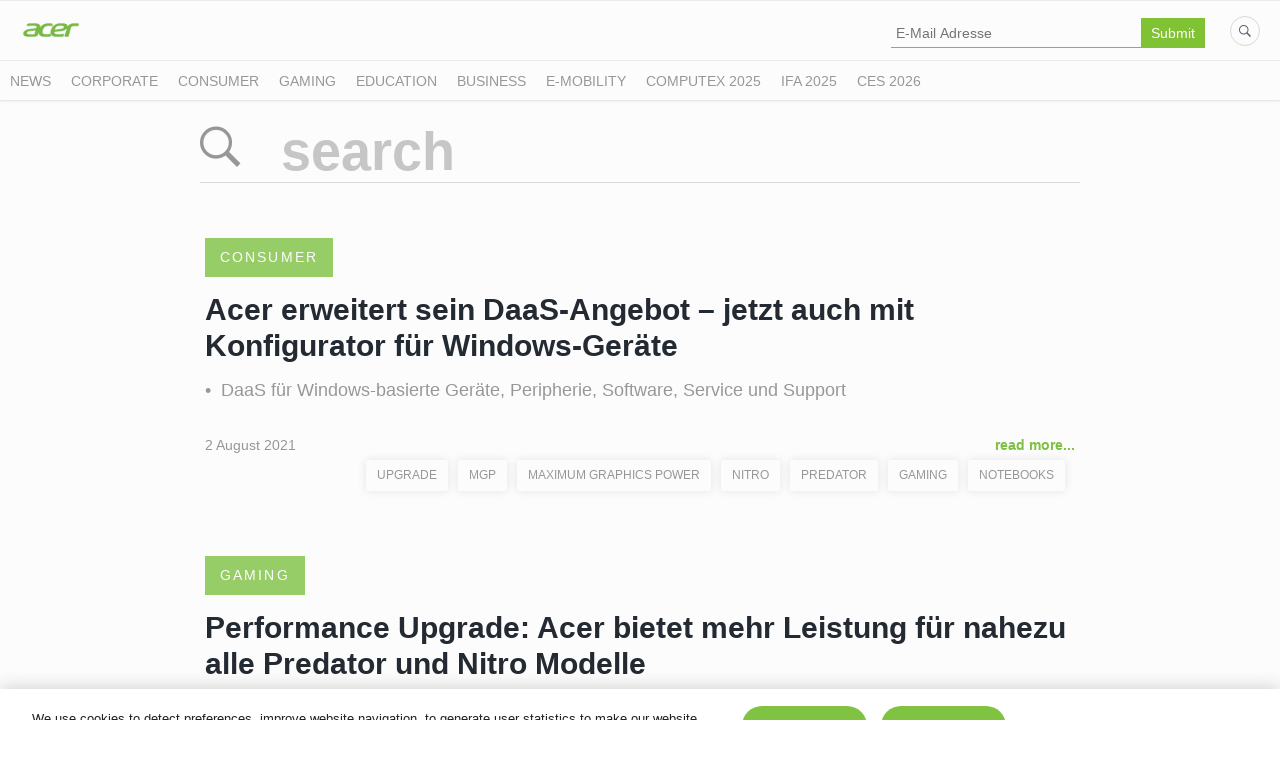

--- FILE ---
content_type: text/html; charset=utf-8
request_url: https://de-press.acer.com/search?tag=Nitro
body_size: 4696
content:
<!DOCTYPE html>
<html lang="en">
<head>
  <meta charset="utf-8">
  

  <meta content="summary" name="twitter:card" /><link href="https://de-press.acer.com/search" rel="canonical" /><title>Acer Newsroom</title><meta content="Acer Newsroom" name="twitter:title" /><meta content="Acer Newsroom" property="og:title" /><meta content="News, Pressemitteilungen und Bildmaterial rund um Acer und Produktneuheiten. Willkommen im Acer Newsroom." name="description" /><meta content="News, Pressemitteilungen und Bildmaterial rund um Acer und Produktneuheiten. Willkommen im Acer Newsroom." property="og:description" /><meta content="News, Pressemitteilungen und Bildmaterial rund um Acer und Produktneuheiten. Willkommen im Acer Newsroom." name="twitter:description" /><meta content="https://prowly-prod.s3.eu-west-1.amazonaws.com/uploads/PressRoom/21660/cover_photo/90def09b3121e20a6487cf3062232fd2.jpg" property="og:image" /><meta content="https://prowly-prod.s3.eu-west-1.amazonaws.com/uploads/PressRoom/21660/cover_photo/90def09b3121e20a6487cf3062232fd2.jpg" name="twitter:image:src" />
  <meta content="IE=edge,chrome=1" http-equiv="X-UA-Compatible">
  <meta content="en" http-equiv="Content-Language">
  <meta name="viewport" content="width=device-width, initial-scale=1.0">
  <style>
      html {
        display: none;
      }
  </style>
    <link rel="alternate" type="application/rss+xml" title="RSS" href=//de-press.acer.com/rss>
  <meta content="on" http-equiv="x-dns-prefetch-control" /><link href="https://googletagmanager.com" rel="dns-prefetch" /><link href="https://google-analytics.com" rel="dns-prefetch" /><link href="https://googleadservices.com" rel="dns-prefetch" /><link href="https://cdn.heapanalytics.com" rel="dns-prefetch" /><link href="https://widget.intercom.io" rel="dns-prefetch" /><link href="https://connect.facebook.net" rel="dns-prefetch" />
  <link href="https://prowly-prod.s3.eu-west-1.amazonaws.com/uploads/25572/journals/21660/favicon/image/apple_touch_icon-576ed830e2a6aae40aa589cb90158ef2.png" rel="apple-touch-icon" sizes="180x180" /><link href="https://prowly-prod.s3.eu-west-1.amazonaws.com/uploads/25572/journals/21660/favicon/image/icon_32-80b074246a6c8016d775ec76a91c2dfa.png" rel="icon" sizes="32x32" type="image/png" /><link href="https://prowly-prod.s3.eu-west-1.amazonaws.com/uploads/25572/journals/21660/favicon/image/icon_16-2a2ef2f4caf54a42bd62c5ebe12464e2.png" rel="icon" sizes="16x16" type="image/png" />
  <script nonce="xPARRGHfHnjJqz2TKrywrp+qzCvtCy2RHiK8kKpAFrE="> </script>
    <link rel="preload" media="screen" href="//de-press.acer.com/assets/core_2_theme/all-4ac8691471c3af6079b1655191de50b07c752e59a6c425b34f3354612f5d839d.css" as="style" data-turbolinks-track="true" />
    <script nonce="xPARRGHfHnjJqz2TKrywrp+qzCvtCy2RHiK8kKpAFrE=">
      document.querySelector('link[rel="preload"]').onload = function() {
        this.rel = 'stylesheet';
      };
    </script>
      <style media="screen" type="text/css">
      .bg-client--base, .turbolinks-progress-bar {
        background: #80c343;
      }
      .bg-client--alpha-0, .bg-client--alpha {
        background: rgba(128,195,67,0.8);
      }
      .bg-client--alpha-0-1, .bg-client--alpha-1 {
        background: rgba(128,195,67,0.7);
      }
      .bg-client--alpha-0-2, .bg-client--alpha-2 {
        background: rgba(128,195,67,0.6);
      }
      .bg-client--alpha-0-3, .bg-client--alpha-3 {
        background: rgba(128,195,67,0.5);
      }
      .bg-client--alpha-0-4, .bg-client--alpha-4 {
        background: rgba(128,195,67,0.4);
      }
      .bg-client--alpha-0-5, .bg-client--alpha-5 {
        background: rgba(128,195,67,0.3);
      }
      .bg-client--alpha-0-6, .bg-client--alpha-6 {
        background: rgba(128,195,67,0.1);
      }
      .bg-client--hover:hover {
        background: #80c343;
      }
      .color-client--base {
        color: #80c343;
      }
      .color-client--hover:hover {
        color: #80c343;
      }
      .svg-client--hover:hover svg path {
        fill: #80c343;
      }
      .border-client, .border--client {
        border: 1px solid #80c343;
      }
      .border-client--base, .border--client--base {
        border-color: #80c343 !important;
      }
      .border-client--hover:hover, .border--client--hover:hover {
        border: 1px solid #80c343 !important;
      }
      .shadow-client--hover:hover, .shadow--client--hover:hover {
        box-shadow: 0px 0px 1px 6px rgba(128,195,67,0.1) !important;
      }
      .shadow-client--hover-2:hover, .shadow--client--hover-2:hover {
        box-shadow: 0px 0px 0px 3px rgba(128,195,67,0.3) !important;
      }
      .border-client--bottom {
        border-bottom: 3px solid #80c343;
      }
      .border-client--top {
        border-top: 3px solid #80c343;
      }
    </style>

  <link href="https://fonts.googleapis.com" rel="preconnect" /><link crossorigin="" href="https://fonts.gstatic.com" rel="preconnect" /><link href="https://fonts.googleapis.com/css2?family=Arial&amp;family=Arial&amp;display=swap" rel="stylesheet" /><style media="screen" type="text/css"> .header-font { font-family: Arial} body, .text-font { font-family:  Arial}</style>
  <script nonce="xPARRGHfHnjJqz2TKrywrp+qzCvtCy2RHiK8kKpAFrE="> docReady(function() {   if(getCookie('cookies-agreement') === "true") {     loadScripts();   } }); function loadScripts() {   loadTwitterScripts();   loadFacebookConnect();   loadInstagram(); } function loadInstagram() {   var twitter=document.createElement('script');   twitter.setAttribute("type","text/javascript");   twitter.setAttribute("id","instagram-script");   twitter.setAttribute("async","");   twitter.setAttribute("defer","");   twitter.setAttribute("src","//platform.instagram.com/en_US/embeds.js");   document.getElementsByTagName("head")[0].appendChild(twitter); } function loadTwitterScripts() {   var twitter=document.createElement('script');   twitter.setAttribute("type","text/javascript");   twitter.setAttribute("id","twitter-wjs");   twitter.setAttribute("async","");   twitter.setAttribute("defer","");   twitter.setAttribute("src","//platform.twitter.com/widgets.js");   document.getElementsByTagName("head")[0].appendChild(twitter); } function loadFacebookConnect() {   var facebook=document.createElement('script');   facebook.setAttribute("type","text/javascript");   facebook.setAttribute("id","facebook-script");   facebook.append(`    (function(d, s, id){   var js, fjs = d.getElementsByTagName(s)[0];   if (d.getElementById(id)) {return;}   js = d.createElement(s); js.id = id;   js.src = "https://connect.facebook.net/en_US/sdk.js";   fjs.parentNode.insertBefore(js, fjs);   }(document, 'script', 'facebook-jssdk'));`);   document.getElementsByTagName("head")[0].appendChild(facebook); } function getCookie(key) {   var keyValue = document.cookie.match('(^|;) ?' + key + '=([^;]*)(;|$)');   return keyValue ? keyValue[2] : null; } function docReady(fn) {   if (document.readyState === "complete" || document.readyState === "interactive") {       setTimeout(fn, 1);   } else {       document.addEventListener("DOMContentLoaded", fn);   } }</script>
  
  
  
  
  <script nonce="xPARRGHfHnjJqz2TKrywrp+qzCvtCy2RHiK8kKpAFrE="> function getCookie(key) {   var keyValue = document.cookie.match('(^|;) ?' + key + '=([^;]*)(;|$)');   return keyValue ? keyValue[2] : null; } function docReady(fn) {   if (document.readyState === "complete" || document.readyState === "interactive") {       setTimeout(fn, 1);   } else {      document.addEventListener("DOMContentLoaded", fn);   } }</script><script nonce="xPARRGHfHnjJqz2TKrywrp+qzCvtCy2RHiK8kKpAFrE="> docReady(function() {   if(getCookie('cookies-agreement') !== "false") {     var gaAsyncScript = document.createElement('script');     gaAsyncScript.setAttribute("async","");     gaAsyncScript.setAttribute("id","ga-async-script");     gaAsyncScript.setAttribute("src","https://www.googletagmanager.com/gtag/js?id=G-GG3PXH7QWS");     document.getElementsByTagName("head")[0].appendChild(gaAsyncScript);     var gaScript = document.createElement('script');     gaScript.setAttribute("id","ga-script");     gaScript.append(`window.dataLayer = window.dataLayer || [];     function gtag(){dataLayer.push(arguments);}     gtag('js', new Date());     gtag('config', 'G-GG3PXH7QWS');`);     document.getElementsByTagName("head")[0].appendChild(gaScript);   } });</script>
  <!-- OneTrust Cookies Consent Notice start for acer.com -->
<script src="https://cdn-apac.onetrust.com/scripttemplates/otSDKStub.js" data-document-language="true" type="text/javascript" charset="UTF-8" data-domain-script="b697f1e9-385e-43f5-b9dc-fbf1d07ceae2" ></script>
<script type="text/javascript">
function OptanonWrapper() { }
</script>
<!-- OneTrust Cookies Consent Notice end for acer.com -->
</head>
<body>
  
  <div class="pr-menu-wrapper pr-menu-upper-mobile"><div class="pr-menu pr-menu-upper"><div class="pr-menu-upper-name"><a href="/" rel="" target="" title="Willkommen im Acer Newsroom!"><img alt="Willkommen im Acer Newsroom! logo" class="pr-menu-logo" src="https://prowly-prod.s3.eu-west-1.amazonaws.com/uploads/press_rooms/company_logos/21660/cfb8dfbd35c70cdfb7d7879c54f4201a.jpg" /></a></div><div class="pr-menu-list-toggle-static margin-right--large"><i class="ion-android-menu pr-menu-mobile-open"></i></div><div class="pr-menu-list-toggle margin-right--large"><i class="ion-android-menu pr-menu-mobile-open"></i></div><div class="display-none--sm padding-right--base"><ul class="pr-menu-list"><div class="newsletter-menu_bar margin-top--small"><div class="form__content-menu flex--right"><div class="errors-container"></div><div class="form-container form__content-menu"><form novalidate="novalidate" action="/journal_newsletter/subscribe" accept-charset="UTF-8" method="post"><input type="hidden" name="authenticity_token" value="2BO58myjXMCUo9d-Gi4r4765jc4ddJjGIt8NHA75PTYtt7bccaXrzVzdUmjyTTvC_aYTf1kkI8w_mEiV5OPUVQ" autocomplete="off" /><input class="form__input-menu pr-text--medium header-font" name="your_name" placeholder="Your name" style="display: none !important;" type="text" /><input class="form__input-menu pr-text--medium header-font" name="email" placeholder="E-Mail Adresse" style="border-bottom: 1px solid #80c434" type="email" /><input name="presenter" type="hidden" value="menu_bar" /><input name="url" type="hidden" value="https://de-press.acer.com/search?tag=Nitro" /><input class="form__button-menu pr-text--large header-font pr-font--condensed color-white" style="background-color: #80c434" type="submit" value="Submit" /></form></div></div></div><li class="pr-menu-list-item pr-pr-menu-list-item--alt"><a class="pr-menu-list-item" href="/search"><i class="ion-ios-search-strong pr-menu-list-item-icon"></i></a></li></ul></div></div><div class="pr-menu pr-menu-lower"><ul class="pr-menu-list flex--space-between flex--grow"><div class="pr-tabs--responsive"><ul class="pr-menu--responsive"><li class="pr-menu-list-item pr-menu-list-item--bottom pr-font--condensed header-font"><a class="pr-font--condensed" href="/releases/news">News</a></li><li class="pr-menu-list-item pr-menu-list-item--bottom pr-font--condensed header-font"><a class="pr-font--condensed" href="/releases/corporate">Corporate</a></li><li class="pr-menu-list-item pr-menu-list-item--bottom pr-font--condensed header-font"><a class="pr-font--condensed" href="/releases/consumer">Consumer</a></li><li class="pr-menu-list-item pr-menu-list-item--bottom pr-font--condensed header-font"><a class="pr-font--condensed" href="/releases/gaming">Gaming</a></li><li class="pr-menu-list-item pr-menu-list-item--bottom pr-font--condensed header-font"><a class="pr-font--condensed" href="/releases/education">Education</a></li><li class="pr-menu-list-item pr-menu-list-item--bottom pr-font--condensed header-font"><a class="pr-font--condensed" href="/releases/business">Business</a></li><li class="pr-menu-list-item pr-menu-list-item--bottom pr-font--condensed header-font"><a class="pr-font--condensed" href="/releases/e-mobility">E-Mobility</a></li><li class="pr-menu-list-item pr-menu-list-item--bottom pr-font--condensed header-font"><a class="pr-font--condensed" href="/releases/computex-2025">Computex 2025</a></li><li class="pr-menu-list-item pr-menu-list-item--bottom pr-font--condensed header-font"><a class="pr-font--condensed" href="/releases/ifa-2025">IFA 2025</a></li><li class="pr-menu-list-item pr-menu-list-item--bottom pr-font--condensed header-font"><a class="pr-font--condensed" href="/releases/ces-2026">CES 2026</a></li></ul><div class="pr-menu-more--responsive"><button class="pr-menu-list-item pr-font--uppercase pr-menu-list-item--bottom pr-font--condensed header-font" id="menu-bottom-toggle">More<div class="ion-android-arrow-down flex--right margin-left--base" id="menu-bottom-toggle"></div></button><ul class="pr-menu-list-dropdown"></ul></div></div></ul></div><div class="pr-menu-mobile-container pr-menu pr-menu-mobile"><div class="pr-menu pr-menu-upper" style="position: fixed; top: 0; border: 1px solid #ededed;"><div class="pr-menu-upper-name"><a href="/" rel="" target="" title="Willkommen im Acer Newsroom!"><img alt="Willkommen im Acer Newsroom! logo" class="pr-menu-logo" src="https://prowly-prod.s3.eu-west-1.amazonaws.com/uploads/press_rooms/company_logos/21660/cfb8dfbd35c70cdfb7d7879c54f4201a.jpg" /></a></div><div class="pr-menu-list-toggle-close margin-right--large"><i class="ion-android-close pr-menu-mobile-close pr-font--dark"></i></div></div><div class="flex--vertical flex--space-between"></div><ul class="pr-menu-list pr-menu-list-mobile"><li class="pr-menu-list-item pr-menu-list-item-mobile"><i class="ion-search pr-input__icon pr-text--xxxlarge margin-left--small margin-right--base"></i><div class="pr-menu-list-item header-font"><form action="/search" accept-charset="UTF-8" method="get"><input type="search" name="q" id="q" value="" placeholder="Search press releases" class="pr-menu-search-mobile" /></form></div></li><li class="pr-menu-list-item pr-menu-list-item-mobile"><a class="pr-menu-list-item pr-font--condensed-regular header-font" href="/releases/news">News</a></li><li class="pr-menu-list-item pr-menu-list-item-mobile"><a class="pr-menu-list-item pr-font--condensed-regular header-font" href="/releases/corporate">Corporate</a></li><li class="pr-menu-list-item pr-menu-list-item-mobile"><a class="pr-menu-list-item pr-font--condensed-regular header-font" href="/releases/consumer">Consumer</a></li><li class="pr-menu-list-item pr-menu-list-item-mobile"><a class="pr-menu-list-item pr-font--condensed-regular header-font" href="/releases/gaming">Gaming</a></li><li class="pr-menu-list-item pr-menu-list-item-mobile"><a class="pr-menu-list-item pr-font--condensed-regular header-font" href="/releases/education">Education</a></li><li class="pr-menu-list-item pr-menu-list-item-mobile"><a class="pr-menu-list-item pr-font--condensed-regular header-font" href="/releases/business">Business</a></li><li class="pr-menu-list-item pr-menu-list-item-mobile"><a class="pr-menu-list-item pr-font--condensed-regular header-font" href="/releases/e-mobility">E-Mobility</a></li><li class="pr-menu-list-item pr-menu-list-item-mobile"><a class="pr-menu-list-item pr-font--condensed-regular header-font" href="/releases/computex-2025">Computex 2025</a></li><li class="pr-menu-list-item pr-menu-list-item-mobile"><a class="pr-menu-list-item pr-font--condensed-regular header-font" href="/releases/ifa-2025">IFA 2025</a></li><li class="pr-menu-list-item pr-menu-list-item-mobile"><a class="pr-menu-list-item pr-font--condensed-regular header-font" href="/releases/ces-2026">CES 2026</a></li></ul><div class="flex flex--horizontal flex--space-between pr-menu-footer padding-bottom--base"><ul class="flex flex--horizontal"></ul><div class="flex flex--horizontal"><div class="flex padding-right--small pr-mobile-menu--socialmedia"><a target="_blank" alt="twitter" rel="nofollow" href="https://twitter.com/intent/tweet?text=https://de-press.acer.com/search?tag=Nitro"><svg class="pr-header--large menu__list-item--icon padding-right--medium padding-left--small" viewBox="0 0 1200 1227" xmlns="http://www.w3.org/2000/svg"><path d="M714.163 519.284L1160.89 0H1055.03L667.137 450.887L357.328 0H0L468.492 681.821L0 1226.37H105.866L515.491 750.218L842.672 1226.37H1200L714.137 519.284H714.163ZM569.165 687.828L521.697 619.934L144.011 79.6944H306.615L611.412 515.685L658.88 583.579L1055.08 1150.3H892.476L569.165 687.854V687.828Z"></path></svg></a><a target="_blank" class="" alt="facebook" rel="nofollow" href="https://www.facebook.com/sharer/sharer.php?u=https://de-press.acer.com/search?tag=Nitro"><i class="ion-social-facebook pr-header--large menu__list-item--icon padding-right--medium padding-left--small"></i></a><a target="_blank" class="" alt="linkedin" rel="nofollow" href="https://www.linkedin.com/shareArticle?mini=true&amp;url=https://de-press.acer.com/search?tag=Nitro"><i class="ion-social-linkedin pr-header--large menu__list-item--icon padding-right--medium padding-left--small"></i></a></div></div></div></div></div><div class="pr-search--tab menu-margin--large"><div class="pr-search--tab-container pr-menu-margin"><div class="pr-search--tab-input-container flex--left"><form class="flex--horizontal " action="/search" accept-charset="UTF-8" method="get"><div class="margin-right--base"><button name="button" type="submit" class="pr-search--tab-input-icon"><i class="ion-ios-search-strong"></i></button></div><div><input type="search" name="q" id="q" value="" placeholder="search" class="pr-search--tab-input header-font" /></div></form></div></div></div><div class="pr-search--results"><div class="pr-search__item"><a href="/releases/consumer"><div class="pr-hero-category bg-client--alpha pr-text--medium header-font pr-font--inverted pr-font--spacing pr-font--uppercase">Consumer</div></a><div class="pr-search__container"><a class="h2 pr-header--small pr-header--small-bold text--wrap header-font" href="/148676-acer-erweitert-sein-daas-angebot-jetzt-auch-mit-konfigurator-fur-windows-gerate">Acer erweitert sein DaaS-Angebot – jetzt auch mit Konfigurator für Windows-Geräte</a></div><a class="pr-text--xxlarge pr-text--xxlarge--serif-gray text-font" href="/148676-acer-erweitert-sein-daas-angebot-jetzt-auch-mit-konfigurator-fur-windows-gerate">•  DaaS für Windows-basierte Geräte, Peripherie, Software, Service und Support</a><div class="flex--space-between margin-top--large"><div class="flex--left"><p class="pr-text--medium--light"> 2 August 2021</p></div><div class="flex--right"><a class="pr-text--medium--bold color-client--base text-font" href="/148676-acer-erweitert-sein-daas-angebot-jetzt-auch-mit-konfigurator-fur-windows-gerate">read more...</a></div></div><div class="pr-story-tag-line"><div class="flex--wrapped flex--right"><a class="pr-tags-blocks" href="/search?tag=upgrade"><span class="flex pr-text--xsmall header-font color-client--hover pr-story-tag-text border-client--hover">upgrade</span></a><a class="pr-tags-blocks" href="/search?tag=MGP"><span class="flex pr-text--xsmall header-font color-client--hover pr-story-tag-text border-client--hover">MGP</span></a><a class="pr-tags-blocks" href="/search?tag=Maximum+Graphics+Power"><span class="flex pr-text--xsmall header-font color-client--hover pr-story-tag-text border-client--hover">Maximum Graphics Power</span></a><a class="pr-tags-blocks" href="/search?tag=Nitro"><span class="flex pr-text--xsmall header-font color-client--hover pr-story-tag-text border-client--hover">Nitro</span></a><a class="pr-tags-blocks" href="/search?tag=predator"><span class="flex pr-text--xsmall header-font color-client--hover pr-story-tag-text border-client--hover">predator</span></a><a class="pr-tags-blocks" href="/search?tag=Gaming"><span class="flex pr-text--xsmall header-font color-client--hover pr-story-tag-text border-client--hover">Gaming</span></a><a class="pr-tags-blocks" href="/search?tag=notebooks"><span class="flex pr-text--xsmall header-font color-client--hover pr-story-tag-text border-client--hover">notebooks</span></a></div></div></div><div class="pr-search__item"><a href="/releases/gaming"><div class="pr-hero-category bg-client--alpha pr-text--medium header-font pr-font--inverted pr-font--spacing pr-font--uppercase">Gaming</div></a><div class="pr-search__container"><a class="h2 pr-header--small pr-header--small-bold text--wrap header-font" href="/148669-performance-upgrade-acer-bietet-mehr-leistung-fur-nahezu-alle-predator-und-nitro-modelle">Performance Upgrade: Acer bietet mehr Leistung für nahezu alle Predator und Nitro Modelle</a></div><a class="pr-text--xxlarge pr-text--xxlarge--serif-gray text-font" href="/148669-performance-upgrade-acer-bietet-mehr-leistung-fur-nahezu-alle-predator-und-nitro-modelle">•  Aktuelle Predator-Modelle erzielen mit dem Update bis zu 30 Watt höhere Maximum Graphics Power (MGP), aktuelle Nitro-Modelle bis zu 15 Watt mehr</a><div class="flex--space-between margin-top--large"><div class="flex--left"><p class="pr-text--medium--light">19 July 2021</p></div><div class="flex--right"><a class="pr-text--medium--bold color-client--base text-font" href="/148669-performance-upgrade-acer-bietet-mehr-leistung-fur-nahezu-alle-predator-und-nitro-modelle">read more...</a></div></div><div class="pr-story-tag-line"><div class="flex--wrapped flex--right"><a class="pr-tags-blocks" href="/search?tag=notebooks"><span class="flex pr-text--xsmall header-font color-client--hover pr-story-tag-text border-client--hover">notebooks</span></a><a class="pr-tags-blocks" href="/search?tag=Gaming"><span class="flex pr-text--xsmall header-font color-client--hover pr-story-tag-text border-client--hover">Gaming</span></a><a class="pr-tags-blocks" href="/search?tag=predator"><span class="flex pr-text--xsmall header-font color-client--hover pr-story-tag-text border-client--hover">predator</span></a><a class="pr-tags-blocks" href="/search?tag=Nitro"><span class="flex pr-text--xsmall header-font color-client--hover pr-story-tag-text border-client--hover">Nitro</span></a><a class="pr-tags-blocks" href="/search?tag=Maximum+Graphics+Power"><span class="flex pr-text--xsmall header-font color-client--hover pr-story-tag-text border-client--hover">Maximum Graphics Power</span></a><a class="pr-tags-blocks" href="/search?tag=MGP"><span class="flex pr-text--xsmall header-font color-client--hover pr-story-tag-text border-client--hover">MGP</span></a><a class="pr-tags-blocks" href="/search?tag=upgrade"><span class="flex pr-text--xsmall header-font color-client--hover pr-story-tag-text border-client--hover">upgrade</span></a></div></div></div></div><div class="flex--center margin-top--large margin-bottom--large"></div><div class="pr-footer pr-footer-wrapper border-client--bottom flex--bottom flex--space-between"><div class="pr-footer-text header-font pr-text--large pr-font--condensed"></div><div class="flex pr-footer-policies"><a href="/privacy-policy">Privacy Policy</a></div><div class="flex pr-footer-share"><div class="flex padding-right--small"><a target="_blank" class="js-social-share" alt="twitter" rel="nofollow noopener" href="https://twitter.com/intent/tweet?text=Willkommen im Acer Newsroom! https://de-press.acer.com"><div class="pr-footer-icon border-client--hover color-client--hover svg-client--hover"><svg viewBox="0 0 1200 1227" xmlns="http://www.w3.org/2000/svg"><path d="M714.163 519.284L1160.89 0H1055.03L667.137 450.887L357.328 0H0L468.492 681.821L0 1226.37H105.866L515.491 750.218L842.672 1226.37H1200L714.137 519.284H714.163ZM569.165 687.828L521.697 619.934L144.011 79.6944H306.615L611.412 515.685L658.88 583.579L1055.08 1150.3H892.476L569.165 687.854V687.828Z"></path></svg></div></a><a target="_blank" class="js-social-share" alt="twitter" rel="nofollow noopener" href="https://www.facebook.com/sharer/sharer.php?u=https://de-press.acer.com"><i class="ion-social-facebook pr-footer-icon border-client--hover color-client--hover"></i></a><a target="_blank" class="js-social-share" alt="twitter" rel="nofollow noopener" href="https://www.linkedin.com/shareArticle?mini=true&amp;url=https://de-press.acer.com"><i class="ion-social-linkedin pr-footer-icon border-client--hover color-client--hover"></i></a></div></div></div><div class="pr-leadform-popup"><div class="flex--right pr-leadform-popup-icon"><i class="ion-android-close"></i></div><div class="pr-leadform-popup-content"><div class="pr-header--xsmall pr-leadform-popup-title" data-title="Check your inbox for a subscription confirmation email."></div><div class="pr-text--small pr-ie-width-fix" data-text="By confirming your subscription you will receive the latest content published on this website and consent to your information being securely processed and stored."></div></div></div>


  <script src="/assets/core_2_theme/all-ecd69e912a7b983df07a5b39a0f44bdb8029c77335b6e428898fcf850d4fe740.js" data-turbolinks-track="true"></script><script src="/assets/youtube-099d372bf1bea55e76bc4e41a4a655371a1b78cc8c5cde082367604eb9eb2532.js"></script>

  <!-- <script src="//de-press.acer.com/assets/core_2_theme/all-ecd69e912a7b983df07a5b39a0f44bdb8029c77335b6e428898fcf850d4fe740.js" data-turbolinks-track="true"></script> -->
  
  
  <!--  -->
</body>
</html>
